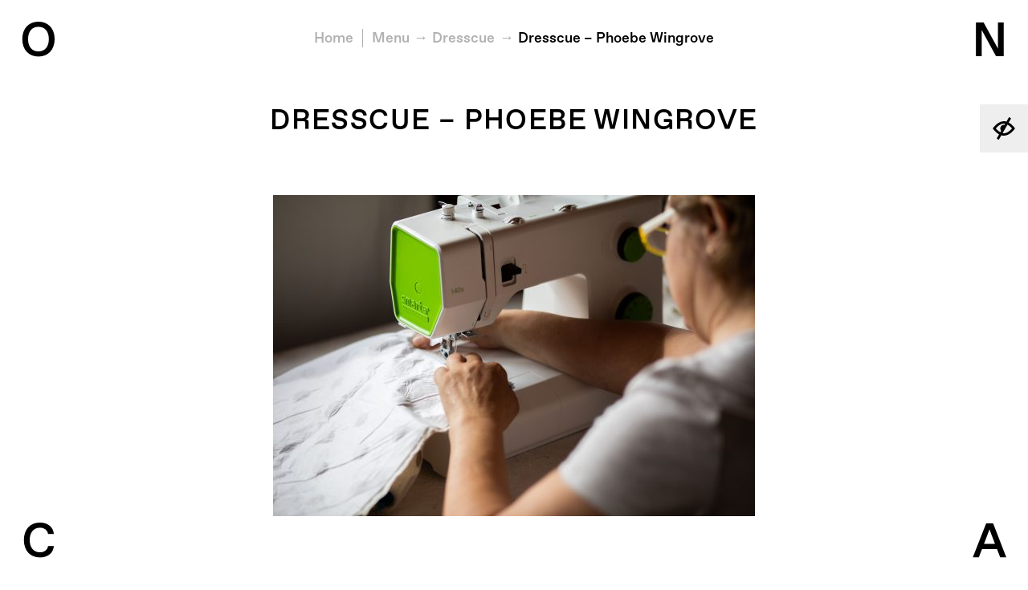

--- FILE ---
content_type: text/html; charset=UTF-8
request_url: https://onca.org.uk/event/dresscue-6/antonia-dresscue/
body_size: 9209
content:
<!DOCTYPE html>
<!--[if lte IE 8]><html lang="en" class="really-old-ie no-js no-touch"><![endif]-->
<!--[if (gt IE 8)|!(IE)]><!--><html lang="en" class="no-js no-touch"><!--<![endif]-->
  <head>
    <meta charset="utf-8">
    <meta name="viewport" content="width=device-width, initial-scale=1, user-scalable=no">
    <script>document.documentElement.className = document.documentElement.className.replace('no-js', 'js');</script>

    <!-- WordPress head -->
    <title>Dresscue &#8211; Phoebe Wingrove &#8211; O N C A</title>
<meta name='robots' content='max-image-preview:large' />
<link rel='dns-prefetch' href='//onca.org.uk' />
<link rel="alternate" type="application/rss+xml" title="O N C A &raquo; Dresscue &#8211; Phoebe Wingrove Comments Feed" href="https://onca.org.uk/event/dresscue-6/antonia-dresscue/feed/" />
<link rel="alternate" title="oEmbed (JSON)" type="application/json+oembed" href="https://onca.org.uk/wp-json/oembed/1.0/embed?url=https%3A%2F%2Fonca.org.uk%2Fevent%2Fdresscue-6%2Fantonia-dresscue%2F" />
<link rel="alternate" title="oEmbed (XML)" type="text/xml+oembed" href="https://onca.org.uk/wp-json/oembed/1.0/embed?url=https%3A%2F%2Fonca.org.uk%2Fevent%2Fdresscue-6%2Fantonia-dresscue%2F&#038;format=xml" />
<style id='wp-img-auto-sizes-contain-inline-css' type='text/css'>
img:is([sizes=auto i],[sizes^="auto," i]){contain-intrinsic-size:3000px 1500px}
/*# sourceURL=wp-img-auto-sizes-contain-inline-css */
</style>
<link rel='stylesheet' id='twb-open-sans-css' href='https://fonts.googleapis.com/css?family=Open+Sans%3A300%2C400%2C500%2C600%2C700%2C800&#038;display=swap' type='text/css' media='all' />
<link rel='stylesheet' id='twbbwg-global-css' href='https://onca.org.uk/wp-content/plugins/photo-gallery/booster/assets/css/global.css?ver=1.0.0' type='text/css' media='all' />
<style id='wp-emoji-styles-inline-css' type='text/css'>

	img.wp-smiley, img.emoji {
		display: inline !important;
		border: none !important;
		box-shadow: none !important;
		height: 1em !important;
		width: 1em !important;
		margin: 0 0.07em !important;
		vertical-align: -0.1em !important;
		background: none !important;
		padding: 0 !important;
	}
/*# sourceURL=wp-emoji-styles-inline-css */
</style>
<link rel='stylesheet' id='wp-block-library-css' href='https://onca.org.uk/wp/wp-includes/css/dist/block-library/style.min.css' type='text/css' media='all' />
<style id='global-styles-inline-css' type='text/css'>
:root{--wp--preset--aspect-ratio--square: 1;--wp--preset--aspect-ratio--4-3: 4/3;--wp--preset--aspect-ratio--3-4: 3/4;--wp--preset--aspect-ratio--3-2: 3/2;--wp--preset--aspect-ratio--2-3: 2/3;--wp--preset--aspect-ratio--16-9: 16/9;--wp--preset--aspect-ratio--9-16: 9/16;--wp--preset--color--black: #000000;--wp--preset--color--cyan-bluish-gray: #abb8c3;--wp--preset--color--white: #ffffff;--wp--preset--color--pale-pink: #f78da7;--wp--preset--color--vivid-red: #cf2e2e;--wp--preset--color--luminous-vivid-orange: #ff6900;--wp--preset--color--luminous-vivid-amber: #fcb900;--wp--preset--color--light-green-cyan: #7bdcb5;--wp--preset--color--vivid-green-cyan: #00d084;--wp--preset--color--pale-cyan-blue: #8ed1fc;--wp--preset--color--vivid-cyan-blue: #0693e3;--wp--preset--color--vivid-purple: #9b51e0;--wp--preset--gradient--vivid-cyan-blue-to-vivid-purple: linear-gradient(135deg,rgb(6,147,227) 0%,rgb(155,81,224) 100%);--wp--preset--gradient--light-green-cyan-to-vivid-green-cyan: linear-gradient(135deg,rgb(122,220,180) 0%,rgb(0,208,130) 100%);--wp--preset--gradient--luminous-vivid-amber-to-luminous-vivid-orange: linear-gradient(135deg,rgb(252,185,0) 0%,rgb(255,105,0) 100%);--wp--preset--gradient--luminous-vivid-orange-to-vivid-red: linear-gradient(135deg,rgb(255,105,0) 0%,rgb(207,46,46) 100%);--wp--preset--gradient--very-light-gray-to-cyan-bluish-gray: linear-gradient(135deg,rgb(238,238,238) 0%,rgb(169,184,195) 100%);--wp--preset--gradient--cool-to-warm-spectrum: linear-gradient(135deg,rgb(74,234,220) 0%,rgb(151,120,209) 20%,rgb(207,42,186) 40%,rgb(238,44,130) 60%,rgb(251,105,98) 80%,rgb(254,248,76) 100%);--wp--preset--gradient--blush-light-purple: linear-gradient(135deg,rgb(255,206,236) 0%,rgb(152,150,240) 100%);--wp--preset--gradient--blush-bordeaux: linear-gradient(135deg,rgb(254,205,165) 0%,rgb(254,45,45) 50%,rgb(107,0,62) 100%);--wp--preset--gradient--luminous-dusk: linear-gradient(135deg,rgb(255,203,112) 0%,rgb(199,81,192) 50%,rgb(65,88,208) 100%);--wp--preset--gradient--pale-ocean: linear-gradient(135deg,rgb(255,245,203) 0%,rgb(182,227,212) 50%,rgb(51,167,181) 100%);--wp--preset--gradient--electric-grass: linear-gradient(135deg,rgb(202,248,128) 0%,rgb(113,206,126) 100%);--wp--preset--gradient--midnight: linear-gradient(135deg,rgb(2,3,129) 0%,rgb(40,116,252) 100%);--wp--preset--font-size--small: 13px;--wp--preset--font-size--medium: 20px;--wp--preset--font-size--large: 36px;--wp--preset--font-size--x-large: 42px;--wp--preset--spacing--20: 0.44rem;--wp--preset--spacing--30: 0.67rem;--wp--preset--spacing--40: 1rem;--wp--preset--spacing--50: 1.5rem;--wp--preset--spacing--60: 2.25rem;--wp--preset--spacing--70: 3.38rem;--wp--preset--spacing--80: 5.06rem;--wp--preset--shadow--natural: 6px 6px 9px rgba(0, 0, 0, 0.2);--wp--preset--shadow--deep: 12px 12px 50px rgba(0, 0, 0, 0.4);--wp--preset--shadow--sharp: 6px 6px 0px rgba(0, 0, 0, 0.2);--wp--preset--shadow--outlined: 6px 6px 0px -3px rgb(255, 255, 255), 6px 6px rgb(0, 0, 0);--wp--preset--shadow--crisp: 6px 6px 0px rgb(0, 0, 0);}:where(.is-layout-flex){gap: 0.5em;}:where(.is-layout-grid){gap: 0.5em;}body .is-layout-flex{display: flex;}.is-layout-flex{flex-wrap: wrap;align-items: center;}.is-layout-flex > :is(*, div){margin: 0;}body .is-layout-grid{display: grid;}.is-layout-grid > :is(*, div){margin: 0;}:where(.wp-block-columns.is-layout-flex){gap: 2em;}:where(.wp-block-columns.is-layout-grid){gap: 2em;}:where(.wp-block-post-template.is-layout-flex){gap: 1.25em;}:where(.wp-block-post-template.is-layout-grid){gap: 1.25em;}.has-black-color{color: var(--wp--preset--color--black) !important;}.has-cyan-bluish-gray-color{color: var(--wp--preset--color--cyan-bluish-gray) !important;}.has-white-color{color: var(--wp--preset--color--white) !important;}.has-pale-pink-color{color: var(--wp--preset--color--pale-pink) !important;}.has-vivid-red-color{color: var(--wp--preset--color--vivid-red) !important;}.has-luminous-vivid-orange-color{color: var(--wp--preset--color--luminous-vivid-orange) !important;}.has-luminous-vivid-amber-color{color: var(--wp--preset--color--luminous-vivid-amber) !important;}.has-light-green-cyan-color{color: var(--wp--preset--color--light-green-cyan) !important;}.has-vivid-green-cyan-color{color: var(--wp--preset--color--vivid-green-cyan) !important;}.has-pale-cyan-blue-color{color: var(--wp--preset--color--pale-cyan-blue) !important;}.has-vivid-cyan-blue-color{color: var(--wp--preset--color--vivid-cyan-blue) !important;}.has-vivid-purple-color{color: var(--wp--preset--color--vivid-purple) !important;}.has-black-background-color{background-color: var(--wp--preset--color--black) !important;}.has-cyan-bluish-gray-background-color{background-color: var(--wp--preset--color--cyan-bluish-gray) !important;}.has-white-background-color{background-color: var(--wp--preset--color--white) !important;}.has-pale-pink-background-color{background-color: var(--wp--preset--color--pale-pink) !important;}.has-vivid-red-background-color{background-color: var(--wp--preset--color--vivid-red) !important;}.has-luminous-vivid-orange-background-color{background-color: var(--wp--preset--color--luminous-vivid-orange) !important;}.has-luminous-vivid-amber-background-color{background-color: var(--wp--preset--color--luminous-vivid-amber) !important;}.has-light-green-cyan-background-color{background-color: var(--wp--preset--color--light-green-cyan) !important;}.has-vivid-green-cyan-background-color{background-color: var(--wp--preset--color--vivid-green-cyan) !important;}.has-pale-cyan-blue-background-color{background-color: var(--wp--preset--color--pale-cyan-blue) !important;}.has-vivid-cyan-blue-background-color{background-color: var(--wp--preset--color--vivid-cyan-blue) !important;}.has-vivid-purple-background-color{background-color: var(--wp--preset--color--vivid-purple) !important;}.has-black-border-color{border-color: var(--wp--preset--color--black) !important;}.has-cyan-bluish-gray-border-color{border-color: var(--wp--preset--color--cyan-bluish-gray) !important;}.has-white-border-color{border-color: var(--wp--preset--color--white) !important;}.has-pale-pink-border-color{border-color: var(--wp--preset--color--pale-pink) !important;}.has-vivid-red-border-color{border-color: var(--wp--preset--color--vivid-red) !important;}.has-luminous-vivid-orange-border-color{border-color: var(--wp--preset--color--luminous-vivid-orange) !important;}.has-luminous-vivid-amber-border-color{border-color: var(--wp--preset--color--luminous-vivid-amber) !important;}.has-light-green-cyan-border-color{border-color: var(--wp--preset--color--light-green-cyan) !important;}.has-vivid-green-cyan-border-color{border-color: var(--wp--preset--color--vivid-green-cyan) !important;}.has-pale-cyan-blue-border-color{border-color: var(--wp--preset--color--pale-cyan-blue) !important;}.has-vivid-cyan-blue-border-color{border-color: var(--wp--preset--color--vivid-cyan-blue) !important;}.has-vivid-purple-border-color{border-color: var(--wp--preset--color--vivid-purple) !important;}.has-vivid-cyan-blue-to-vivid-purple-gradient-background{background: var(--wp--preset--gradient--vivid-cyan-blue-to-vivid-purple) !important;}.has-light-green-cyan-to-vivid-green-cyan-gradient-background{background: var(--wp--preset--gradient--light-green-cyan-to-vivid-green-cyan) !important;}.has-luminous-vivid-amber-to-luminous-vivid-orange-gradient-background{background: var(--wp--preset--gradient--luminous-vivid-amber-to-luminous-vivid-orange) !important;}.has-luminous-vivid-orange-to-vivid-red-gradient-background{background: var(--wp--preset--gradient--luminous-vivid-orange-to-vivid-red) !important;}.has-very-light-gray-to-cyan-bluish-gray-gradient-background{background: var(--wp--preset--gradient--very-light-gray-to-cyan-bluish-gray) !important;}.has-cool-to-warm-spectrum-gradient-background{background: var(--wp--preset--gradient--cool-to-warm-spectrum) !important;}.has-blush-light-purple-gradient-background{background: var(--wp--preset--gradient--blush-light-purple) !important;}.has-blush-bordeaux-gradient-background{background: var(--wp--preset--gradient--blush-bordeaux) !important;}.has-luminous-dusk-gradient-background{background: var(--wp--preset--gradient--luminous-dusk) !important;}.has-pale-ocean-gradient-background{background: var(--wp--preset--gradient--pale-ocean) !important;}.has-electric-grass-gradient-background{background: var(--wp--preset--gradient--electric-grass) !important;}.has-midnight-gradient-background{background: var(--wp--preset--gradient--midnight) !important;}.has-small-font-size{font-size: var(--wp--preset--font-size--small) !important;}.has-medium-font-size{font-size: var(--wp--preset--font-size--medium) !important;}.has-large-font-size{font-size: var(--wp--preset--font-size--large) !important;}.has-x-large-font-size{font-size: var(--wp--preset--font-size--x-large) !important;}
/*# sourceURL=global-styles-inline-css */
</style>

<style id='classic-theme-styles-inline-css' type='text/css'>
/*! This file is auto-generated */
.wp-block-button__link{color:#fff;background-color:#32373c;border-radius:9999px;box-shadow:none;text-decoration:none;padding:calc(.667em + 2px) calc(1.333em + 2px);font-size:1.125em}.wp-block-file__button{background:#32373c;color:#fff;text-decoration:none}
/*# sourceURL=/wp-includes/css/classic-themes.min.css */
</style>
<link rel='stylesheet' id='bwg_fonts-css' href='https://onca.org.uk/wp-content/plugins/photo-gallery/css/bwg-fonts/fonts.css?ver=0.0.1' type='text/css' media='all' />
<link rel='stylesheet' id='sumoselect-css' href='https://onca.org.uk/wp-content/plugins/photo-gallery/css/sumoselect.min.css?ver=3.4.6' type='text/css' media='all' />
<link rel='stylesheet' id='mCustomScrollbar-css' href='https://onca.org.uk/wp-content/plugins/photo-gallery/css/jquery.mCustomScrollbar.min.css?ver=3.1.5' type='text/css' media='all' />
<link rel='stylesheet' id='bwg_googlefonts-css' href='https://fonts.googleapis.com/css?family=Ubuntu&#038;subset=greek,latin,greek-ext,vietnamese,cyrillic-ext,latin-ext,cyrillic' type='text/css' media='all' />
<link rel='stylesheet' id='bwg_frontend-css' href='https://onca.org.uk/wp-content/plugins/photo-gallery/css/styles.min.css?ver=1.8.35' type='text/css' media='all' />
<link rel='stylesheet' id='wpmt-css-frontend-css' href='https://onca.org.uk/wp-content/plugins/wp-mailto-links/core/includes/assets/css/style.css?ver=230923-10935' type='text/css' media='all' />
<link rel='stylesheet' id='main-css' href='https://onca.org.uk/wp-content/themes/onca/scss/build/bundle.min.css?v=103edfd7d233199e84ba5e24124b405c' type='text/css' media='all' />
<link rel='stylesheet' id='credit-css' href='https://onca.org.uk/wp-content/themes/onca/style.css' type='text/css' media='all' />
<link rel='stylesheet' id='__EPYT__style-css' href='https://onca.org.uk/wp-content/plugins/youtube-embed-plus/styles/ytprefs.min.css?ver=14.2.4' type='text/css' media='all' />
<style id='__EPYT__style-inline-css' type='text/css'>

                .epyt-gallery-thumb {
                        width: 33.333%;
                }
                
/*# sourceURL=__EPYT__style-inline-css */
</style>
<script type="text/javascript" src="https://onca.org.uk/wp-content/themes/onca/js/vendor/jquery-3.1.1.min.js" id="jquery-js"></script>
<script type="text/javascript" src="https://onca.org.uk/wp-content/plugins/photo-gallery/booster/assets/js/circle-progress.js?ver=1.2.2" id="twbbwg-circle-js"></script>
<script type="text/javascript" id="twbbwg-global-js-extra">
/* <![CDATA[ */
var twb = {"nonce":"458e7b1e21","ajax_url":"https://onca.org.uk/wp/wp-admin/admin-ajax.php","plugin_url":"https://onca.org.uk/wp-content/plugins/photo-gallery/booster","href":"https://onca.org.uk/wp/wp-admin/admin.php?page=twbbwg_photo-gallery"};
var twb = {"nonce":"458e7b1e21","ajax_url":"https://onca.org.uk/wp/wp-admin/admin-ajax.php","plugin_url":"https://onca.org.uk/wp-content/plugins/photo-gallery/booster","href":"https://onca.org.uk/wp/wp-admin/admin.php?page=twbbwg_photo-gallery"};
//# sourceURL=twbbwg-global-js-extra
/* ]]> */
</script>
<script type="text/javascript" src="https://onca.org.uk/wp-content/plugins/photo-gallery/booster/assets/js/global.js?ver=1.0.0" id="twbbwg-global-js"></script>
<script type="text/javascript" src="https://onca.org.uk/wp-content/plugins/photo-gallery/js/jquery.sumoselect.min.js?ver=3.4.6" id="sumoselect-js"></script>
<script type="text/javascript" src="https://onca.org.uk/wp-content/plugins/photo-gallery/js/tocca.min.js?ver=2.0.9" id="bwg_mobile-js"></script>
<script type="text/javascript" src="https://onca.org.uk/wp-content/plugins/photo-gallery/js/jquery.mCustomScrollbar.concat.min.js?ver=3.1.5" id="mCustomScrollbar-js"></script>
<script type="text/javascript" src="https://onca.org.uk/wp-content/plugins/photo-gallery/js/jquery.fullscreen.min.js?ver=0.6.0" id="jquery-fullscreen-js"></script>
<script type="text/javascript" id="bwg_frontend-js-extra">
/* <![CDATA[ */
var bwg_objectsL10n = {"bwg_field_required":"field is required.","bwg_mail_validation":"This is not a valid email address.","bwg_search_result":"There are no images matching your search.","bwg_select_tag":"Select Tag","bwg_order_by":"Order By","bwg_search":"Search","bwg_show_ecommerce":"Show Ecommerce","bwg_hide_ecommerce":"Hide Ecommerce","bwg_show_comments":"Show Comments","bwg_hide_comments":"Hide Comments","bwg_restore":"Restore","bwg_maximize":"Maximize","bwg_fullscreen":"Fullscreen","bwg_exit_fullscreen":"Exit Fullscreen","bwg_search_tag":"SEARCH...","bwg_tag_no_match":"No tags found","bwg_all_tags_selected":"All tags selected","bwg_tags_selected":"tags selected","play":"Play","pause":"Pause","is_pro":"","bwg_play":"Play","bwg_pause":"Pause","bwg_hide_info":"Hide info","bwg_show_info":"Show info","bwg_hide_rating":"Hide rating","bwg_show_rating":"Show rating","ok":"Ok","cancel":"Cancel","select_all":"Select all","lazy_load":"0","lazy_loader":"https://onca.org.uk/wp-content/plugins/photo-gallery/images/ajax_loader.png","front_ajax":"0","bwg_tag_see_all":"see all tags","bwg_tag_see_less":"see less tags"};
//# sourceURL=bwg_frontend-js-extra
/* ]]> */
</script>
<script type="text/javascript" src="https://onca.org.uk/wp-content/plugins/photo-gallery/js/scripts.min.js?ver=1.8.35" id="bwg_frontend-js"></script>
<script type="text/javascript" src="https://onca.org.uk/wp-content/plugins/wp-mailto-links/core/includes/assets/js/custom.js?ver=230923-10935" id="wpmt-js-frontend-js"></script>
<script type="text/javascript" id="__ytprefs__-js-extra">
/* <![CDATA[ */
var _EPYT_ = {"ajaxurl":"https://onca.org.uk/wp/wp-admin/admin-ajax.php","security":"5180911927","gallery_scrolloffset":"20","eppathtoscripts":"https://onca.org.uk/wp-content/plugins/youtube-embed-plus/scripts/","eppath":"https://onca.org.uk/wp-content/plugins/youtube-embed-plus/","epresponsiveselector":"[\"iframe.__youtube_prefs__\",\"iframe[src*='youtube.com']\",\"iframe[src*='youtube-nocookie.com']\",\"iframe[data-ep-src*='youtube.com']\",\"iframe[data-ep-src*='youtube-nocookie.com']\",\"iframe[data-ep-gallerysrc*='youtube.com']\"]","epdovol":"1","version":"14.2.4","evselector":"iframe.__youtube_prefs__[src], iframe[src*=\"youtube.com/embed/\"], iframe[src*=\"youtube-nocookie.com/embed/\"]","ajax_compat":"","maxres_facade":"eager","ytapi_load":"light","pause_others":"","stopMobileBuffer":"1","facade_mode":"","not_live_on_channel":""};
//# sourceURL=__ytprefs__-js-extra
/* ]]> */
</script>
<script type="text/javascript" src="https://onca.org.uk/wp-content/plugins/youtube-embed-plus/scripts/ytprefs.min.js?ver=14.2.4" id="__ytprefs__-js"></script>
<link rel="https://api.w.org/" href="https://onca.org.uk/wp-json/" /><link rel="alternate" title="JSON" type="application/json" href="https://onca.org.uk/wp-json/wp/v2/media/40511" /><link rel="EditURI" type="application/rsd+xml" title="RSD" href="https://onca.org.uk/wp/xmlrpc.php?rsd" />
<meta name="generator" content="WordPress 6.9" />
<link rel="canonical" href="https://onca.org.uk/event/dresscue-6/antonia-dresscue/" />
<link rel='shortlink' href='https://onca.org.uk/?p=40511' />
<meta name="tec-api-version" content="v1"><meta name="tec-api-origin" content="https://onca.org.uk"><link rel="alternate" href="https://onca.org.uk/wp-json/tribe/events/v1/" /><link rel="icon" href="https://onca.org.uk/wp-content/uploads/2017/02/cropped-onca-favicon-1-32x32.png" sizes="32x32" />
<link rel="icon" href="https://onca.org.uk/wp-content/uploads/2017/02/cropped-onca-favicon-1-192x192.png" sizes="192x192" />
<link rel="apple-touch-icon" href="https://onca.org.uk/wp-content/uploads/2017/02/cropped-onca-favicon-1-180x180.png" />
<meta name="msapplication-TileImage" content="https://onca.org.uk/wp-content/uploads/2017/02/cropped-onca-favicon-1-270x270.png" />
		<style type="text/css" id="wp-custom-css">
			.nf-field-label label {
	font-weight: inherit !important;
}		</style>
		  </head>
  <body class="attachment wp-singular attachment-template-default single single-attachment postid-40511 attachmentid-40511 attachment-jpeg wp-theme-onca tribe-no-js">
    <!--[if lte IE 9]>
    <div class="naughty-browser"><p>Your web browser is out of date. Our web site will not look or function as intended. Please visit <a href="http://whatbrowser.org/" target="_blank">whatbrowser.org</a> for help upgrading.</p></div>
    <![endif]-->
    <header>
      <div class="visuallyhidden"><a href="#jump-to-content">Jump to content</a></div>
<a href="/event/dresscue-6/antonia-dresscue/?accessibility=on" class="accessibility-toggle accessibility-is-off" title="Turn on accessible version">
  <svg fill="#000000" xmlns="http://www.w3.org/2000/svg" xmlns:xlink="http://www.w3.org/1999/xlink" version="1.0" x="0px" y="0px" viewBox="0 0 100 100" enable-background="new 0 0 100 100" xml:space="preserve"><title>Turn on accessible version</title><path d="M69.9,25.5l10-17.4l-8.7-5L60.6,21.6c-3.4-1-6.9-1.6-10.6-1.6C25.6,20,6.7,46,5.9,47.1L3.8,50l2.1,2.9  C6.5,53.7,16,66.8,30.1,74.5l-10,17.4l8.7,5l10.6-18.4c3.4,1,6.9,1.6,10.6,1.6c24.4,0,43.3-26,44.1-27.1l2.1-2.9l-2.1-2.9  C93.5,46.3,84,33.2,69.9,25.5z M16.4,50c5.2-6.2,18.5-20,33.6-20c1.8,0,3.7,0.2,5.4,0.6l-2.7,4.7c-6.1-1.1-12.5,1.6-15.7,7.2  c-3.3,5.6-2.4,12.5,1.6,17.2l-3.5,6.1C26.6,61.2,19.8,54,16.4,50z M50,70c-1.8,0-3.7-0.2-5.4-0.6l12.3-21.2l0,0l5-8.7l0,0l3.1-5.3  C73.4,38.8,80.2,46,83.6,50C78.4,56.2,65.1,70,50,70z"></path></svg><span> Accessible Version</span>
</a>
<h1 class="logo">
  <a href="https://onca.org.uk/" class="plain-link" title="O N C A">
    <span class="ir">ONCA</span>
    <svg class="o" aria-hidden="true">
      <text x="50%" y="73%" text-anchor="middle">O</text>
    </svg>
    <svg class="n" aria-hidden="true">
      <text x="50%" y="73%" text-anchor="middle">N</text>
    </svg>
    <svg class="c" aria-hidden="true">
      <text x="50%" y="73%" text-anchor="middle">C</text>
    </svg>
    <svg class="a" aria-hidden="true">
      <text x="50%" y="73%" text-anchor="middle">A</text>
    </svg>
  </a>
</h1>
<div class="nav" id="nav">
  <div class="nav-wrapper">
    <p class="close-nav"><a href="#close-nav" class="js-nav-toggle" title="Close menu">Close</a></p>
    <nav class="main-nav" role="navigation" aria-label="Primary Menu">

      <form class="nav-search" method="get" action="https://onca.org.uk/" role="search">
        <label for="nav-s" class="visuallyhidden">Search</label>
        <input type="search" class="nav-search-input unstyled" name="s" id="nav-s" placeholder="SEARCH" autocomplete="off">
        <input type="submit" value="Go" class="visuallyhidden">
      </form>

      <h3 class="visuallyhidden">Main Menu</h3>

      <ul id="menu-main-menu" class="menu"><li id="menu-item-26603" class="menu-item menu-item-type-post_type menu-item-object-page menu-item-26603"><a href="https://onca.org.uk/about-us/">About Us</a></li>
<li id="menu-item-44140" class="menu-item menu-item-type-post_type menu-item-object-page menu-item-44140"><a href="https://onca.org.uk/about-us/our-mission/">Our Mission</a></li>
<li id="menu-item-44139" class="menu-item menu-item-type-post_type menu-item-object-page menu-item-44139"><a href="https://onca.org.uk/about-us/archive/">Programme Archive</a></li>
<li id="menu-item-43133" class="menu-item menu-item-type-post_type menu-item-object-page menu-item-43133"><a href="https://onca.org.uk/projects/">Projects</a></li>
<li id="menu-item-170" class="menu-item menu-item-type-post_type menu-item-object-page current_page_parent menu-item-170"><a href="https://onca.org.uk/stories/">Our Stories</a></li>
<li id="menu-item-44179" class="menu-item menu-item-type-post_type menu-item-object-post menu-item-44179"><a href="https://onca.org.uk/after-o-n-c-a/">After O N C A</a></li>
</ul>
    </nav>

    <nav class="nav-after" aria-label="Social Media Links"></nav>

  </div>
</div>
    </header>
<nav class="breadcrumbs" id="jump-to-content">
      <h3 class="visuallyhidden">You are here:</h3>
    <ol>
<li><a href="https://onca.org.uk/">Home</a></li>    <li class="breadcrumbs-menu-link"><a href="#nav" class="js-nav-toggle" title="Show menu">Menu</a></li>
<li><a href="https://onca.org.uk/event/dresscue-6/">Dresscue</a></li><li><a href="https://onca.org.uk/event/dresscue-6/antonia-dresscue/">Dresscue &#8211; Phoebe Wingrove</a></li>  </ol>
</nav>

    <main role="main">
<article><div class="title-text">
  <h1>Dresscue &#8211; Phoebe Wingrove</h1>  </div>

<div class="text cms">
  <div class="text-wrapper">
    <p class="attachment"><a href='https://onca.org.uk/wp-content/uploads/2023/03/Antonia-Dresscue-scaled.jpg'><img fetchpriority="high" decoding="async" width="600" height="400" src="https://onca.org.uk/wp-content/uploads/2023/03/Antonia-Dresscue-600x400.jpg" class="attachment-medium size-medium" alt="A person working on a sewing machine." srcset="https://onca.org.uk/wp-content/uploads/2023/03/Antonia-Dresscue-600x400.jpg 600w, https://onca.org.uk/wp-content/uploads/2023/03/Antonia-Dresscue-850x567.jpg 850w, https://onca.org.uk/wp-content/uploads/2023/03/Antonia-Dresscue-300x200.jpg 300w, https://onca.org.uk/wp-content/uploads/2023/03/Antonia-Dresscue-768x512.jpg 768w, https://onca.org.uk/wp-content/uploads/2023/03/Antonia-Dresscue-1536x1024.jpg 1536w, https://onca.org.uk/wp-content/uploads/2023/03/Antonia-Dresscue-2048x1365.jpg 2048w" sizes="(max-width: 600px) 100vw, 600px" /></a></p>
  </div>
</div>
</article>    </main>

    <footer>
              <div class="footer-widgets">
          <section class="widget"><div class="menu-main-menu-social-links-container"><ul id="menu-main-menu-social-links" class="menu"><li id="menu-item-90" class="menu-item menu-item-type-custom menu-item-object-custom menu-item-90"><a target="_blank" href="https://twitter.com/ONCA_arts">Twitter</a></li>
<li id="menu-item-91" class="menu-item menu-item-type-custom menu-item-object-custom menu-item-91"><a target="_blank" href="https://www.facebook.com/ONCAarts">Facebook</a></li>
<li id="menu-item-413" class="menu-item menu-item-type-custom menu-item-object-custom menu-item-413"><a target="_blank" href="https://www.instagram.com/onca_arts">Instagram</a></li>
<li id="menu-item-18072" class="menu-item menu-item-type-custom menu-item-object-custom menu-item-18072"><a href="https://www.youtube.com/channel/UC3bey1_Xwz05eqVmsHSexOw">YouTube</a></li>
<li id="menu-item-20559" class="menu-item menu-item-type-custom menu-item-object-custom menu-item-20559"><a href="https://soundcloud.com/onca-arts">SoundCloud</a></li>
</ul></div></section><section class="widget"><h3>Partners &#038; Supporters</h3><ul class="inline footer-partners"><li><a href="https://www.brighton-hove.gov.uk/" target="_blank"><img width="300" height="200" src="https://onca.org.uk/wp-content/uploads/2017/02/footer-bh.png" class="attachment-medium size-medium" alt="Brighton &amp; Hove City Council" decoding="async" /></a></li><li><a href="http://biospherehere.org.uk/" target="_blank"><img width="218" height="200" src="https://onca.org.uk/wp-content/uploads/2017/03/logo-endorsed-black_web.jpg" class="attachment-medium size-medium" alt="Brighton &amp; Lewes Downs Biosphere" decoding="async" /></a></li><li><a href="https://sites.google.com/view/culturedeclaresemergency/" target="_blank"><img width="400" height="410" src="https://onca.org.uk/wp-content/uploads/2023/09/Culture-Declares-Emergency-logo-400x410-1.png" class="attachment-medium size-medium" alt="" decoding="async" loading="lazy" srcset="https://onca.org.uk/wp-content/uploads/2023/09/Culture-Declares-Emergency-logo-400x410-1.png 400w, https://onca.org.uk/wp-content/uploads/2023/09/Culture-Declares-Emergency-logo-400x410-1-300x308.png 300w" sizes="auto, (max-width: 400px) 100vw, 400px" /></a></li><li><a href="https://lankellychase.org.uk" target="_blank"><img width="200" height="106" src="https://onca.org.uk/wp-content/uploads/2023/09/Lankelly_Chase_logo-2.png" class="attachment-medium size-medium" alt="Black text reads Lankelly Chase" decoding="async" loading="lazy" /></a></li><li><a href="https://www.headsoncharity.org/home/index.html" target="_blank"><img width="540" height="168" src="https://onca.org.uk/wp-content/uploads/2023/09/logo2x-1.png" class="attachment-medium size-medium" alt="Heads On Logo" decoding="async" loading="lazy" srcset="https://onca.org.uk/wp-content/uploads/2023/09/logo2x-1.png 540w, https://onca.org.uk/wp-content/uploads/2023/09/logo2x-1-300x93.png 300w" sizes="auto, (max-width: 540px) 100vw, 540px" /></a></li><li><a href="https://enjoolata.org" target="_blank"><img width="388" height="130" src="https://onca.org.uk/wp-content/uploads/2023/09/Screenshot-2022-01-24-at-10.33.42.png" class="attachment-medium size-medium" alt="" decoding="async" loading="lazy" srcset="https://onca.org.uk/wp-content/uploads/2023/09/Screenshot-2022-01-24-at-10.33.42.png 388w, https://onca.org.uk/wp-content/uploads/2023/09/Screenshot-2022-01-24-at-10.33.42-300x101.png 300w" sizes="auto, (max-width: 388px) 100vw, 388px" /></a></li><li><a href="https://sussexcommunityfoundation.org" target="_blank"><img width="600" height="289" src="https://onca.org.uk/wp-content/uploads/2024/03/SCF-BW-Logo-600x289.png" class="attachment-medium size-medium" alt="" decoding="async" loading="lazy" srcset="https://onca.org.uk/wp-content/uploads/2024/03/SCF-BW-Logo-600x289.png 600w, https://onca.org.uk/wp-content/uploads/2024/03/SCF-BW-Logo-850x409.png 850w, https://onca.org.uk/wp-content/uploads/2024/03/SCF-BW-Logo-300x144.png 300w, https://onca.org.uk/wp-content/uploads/2024/03/SCF-BW-Logo-768x370.png 768w, https://onca.org.uk/wp-content/uploads/2024/03/SCF-BW-Logo-e1711119878361.png 501w" sizes="auto, (max-width: 600px) 100vw, 600px" /></a></li></ul></section><section class="widget">			<div class="textwidget"><p>© <span class="onca">ONCA</span> 2024. All rights reserved.</p>
<p>Registered charity in England &amp; Wales No. 1150539</p>
</div>
		</section><section class="widget">			<div class="textwidget">Read our Privacy & Cookies Policy <a href="https://onca.org.uk/wp-content/uploads/2019/04/ONCA-Data-Protection-Privacy-Policy.pdf" target="_blank">here</a></div></div>
		</section>        </div>
          </footer>

    <script>var site = {};</script>
    <script type="speculationrules">
{"prefetch":[{"source":"document","where":{"and":[{"href_matches":"/*"},{"not":{"href_matches":["/wp/wp-*.php","/wp/wp-admin/*","/wp-content/uploads/*","/wp-content/*","/wp-content/plugins/*","/wp-content/themes/onca/*","/*\\?(.+)"]}},{"not":{"selector_matches":"a[rel~=\"nofollow\"]"}},{"not":{"selector_matches":".no-prefetch, .no-prefetch a"}}]},"eagerness":"conservative"}]}
</script>
		<script>
		( function ( body ) {
			'use strict';
			body.className = body.className.replace( /\btribe-no-js\b/, 'tribe-js' );
		} )( document.body );
		</script>
		<script> /* <![CDATA[ */var tribe_l10n_datatables = {"aria":{"sort_ascending":": activate to sort column ascending","sort_descending":": activate to sort column descending"},"length_menu":"Show _MENU_ entries","empty_table":"No data available in table","info":"Showing _START_ to _END_ of _TOTAL_ entries","info_empty":"Showing 0 to 0 of 0 entries","info_filtered":"(filtered from _MAX_ total entries)","zero_records":"No matching records found","search":"Search:","all_selected_text":"All items on this page were selected. ","select_all_link":"Select all pages","clear_selection":"Clear Selection.","pagination":{"all":"All","next":"Next","previous":"Previous"},"select":{"rows":{"0":"","_":": Selected %d rows","1":": Selected 1 row"}},"datepicker":{"dayNames":["Sunday","Monday","Tuesday","Wednesday","Thursday","Friday","Saturday"],"dayNamesShort":["Sun","Mon","Tue","Wed","Thu","Fri","Sat"],"dayNamesMin":["S","M","T","W","T","F","S"],"monthNames":["January","February","March","April","May","June","July","August","September","October","November","December"],"monthNamesShort":["January","February","March","April","May","June","July","August","September","October","November","December"],"monthNamesMin":["Jan","Feb","Mar","Apr","May","Jun","Jul","Aug","Sep","Oct","Nov","Dec"],"nextText":"Next","prevText":"Prev","currentText":"Today","closeText":"Done","today":"Today","clear":"Clear"}};/* ]]> */ </script><script type="text/javascript" src="https://onca.org.uk/wp-content/themes/onca/js/build/bundle.min.js?v=618b94398e4fe9b483ec167fa4f3bd94" id="main-js"></script>
<script type="text/javascript" src="https://onca.org.uk/wp-content/plugins/youtube-embed-plus/scripts/fitvids.min.js?ver=14.2.4" id="__ytprefsfitvids__-js"></script>
<script id="wp-emoji-settings" type="application/json">
{"baseUrl":"https://s.w.org/images/core/emoji/17.0.2/72x72/","ext":".png","svgUrl":"https://s.w.org/images/core/emoji/17.0.2/svg/","svgExt":".svg","source":{"concatemoji":"https://onca.org.uk/wp/wp-includes/js/wp-emoji-release.min.js"}}
</script>
<script type="module">
/* <![CDATA[ */
/*! This file is auto-generated */
const a=JSON.parse(document.getElementById("wp-emoji-settings").textContent),o=(window._wpemojiSettings=a,"wpEmojiSettingsSupports"),s=["flag","emoji"];function i(e){try{var t={supportTests:e,timestamp:(new Date).valueOf()};sessionStorage.setItem(o,JSON.stringify(t))}catch(e){}}function c(e,t,n){e.clearRect(0,0,e.canvas.width,e.canvas.height),e.fillText(t,0,0);t=new Uint32Array(e.getImageData(0,0,e.canvas.width,e.canvas.height).data);e.clearRect(0,0,e.canvas.width,e.canvas.height),e.fillText(n,0,0);const a=new Uint32Array(e.getImageData(0,0,e.canvas.width,e.canvas.height).data);return t.every((e,t)=>e===a[t])}function p(e,t){e.clearRect(0,0,e.canvas.width,e.canvas.height),e.fillText(t,0,0);var n=e.getImageData(16,16,1,1);for(let e=0;e<n.data.length;e++)if(0!==n.data[e])return!1;return!0}function u(e,t,n,a){switch(t){case"flag":return n(e,"\ud83c\udff3\ufe0f\u200d\u26a7\ufe0f","\ud83c\udff3\ufe0f\u200b\u26a7\ufe0f")?!1:!n(e,"\ud83c\udde8\ud83c\uddf6","\ud83c\udde8\u200b\ud83c\uddf6")&&!n(e,"\ud83c\udff4\udb40\udc67\udb40\udc62\udb40\udc65\udb40\udc6e\udb40\udc67\udb40\udc7f","\ud83c\udff4\u200b\udb40\udc67\u200b\udb40\udc62\u200b\udb40\udc65\u200b\udb40\udc6e\u200b\udb40\udc67\u200b\udb40\udc7f");case"emoji":return!a(e,"\ud83e\u1fac8")}return!1}function f(e,t,n,a){let r;const o=(r="undefined"!=typeof WorkerGlobalScope&&self instanceof WorkerGlobalScope?new OffscreenCanvas(300,150):document.createElement("canvas")).getContext("2d",{willReadFrequently:!0}),s=(o.textBaseline="top",o.font="600 32px Arial",{});return e.forEach(e=>{s[e]=t(o,e,n,a)}),s}function r(e){var t=document.createElement("script");t.src=e,t.defer=!0,document.head.appendChild(t)}a.supports={everything:!0,everythingExceptFlag:!0},new Promise(t=>{let n=function(){try{var e=JSON.parse(sessionStorage.getItem(o));if("object"==typeof e&&"number"==typeof e.timestamp&&(new Date).valueOf()<e.timestamp+604800&&"object"==typeof e.supportTests)return e.supportTests}catch(e){}return null}();if(!n){if("undefined"!=typeof Worker&&"undefined"!=typeof OffscreenCanvas&&"undefined"!=typeof URL&&URL.createObjectURL&&"undefined"!=typeof Blob)try{var e="postMessage("+f.toString()+"("+[JSON.stringify(s),u.toString(),c.toString(),p.toString()].join(",")+"));",a=new Blob([e],{type:"text/javascript"});const r=new Worker(URL.createObjectURL(a),{name:"wpTestEmojiSupports"});return void(r.onmessage=e=>{i(n=e.data),r.terminate(),t(n)})}catch(e){}i(n=f(s,u,c,p))}t(n)}).then(e=>{for(const n in e)a.supports[n]=e[n],a.supports.everything=a.supports.everything&&a.supports[n],"flag"!==n&&(a.supports.everythingExceptFlag=a.supports.everythingExceptFlag&&a.supports[n]);var t;a.supports.everythingExceptFlag=a.supports.everythingExceptFlag&&!a.supports.flag,a.supports.everything||((t=a.source||{}).concatemoji?r(t.concatemoji):t.wpemoji&&t.twemoji&&(r(t.twemoji),r(t.wpemoji)))});
//# sourceURL=https://onca.org.uk/wp/wp-includes/js/wp-emoji-loader.min.js
/* ]]> */
</script>

  </body>
</html>
